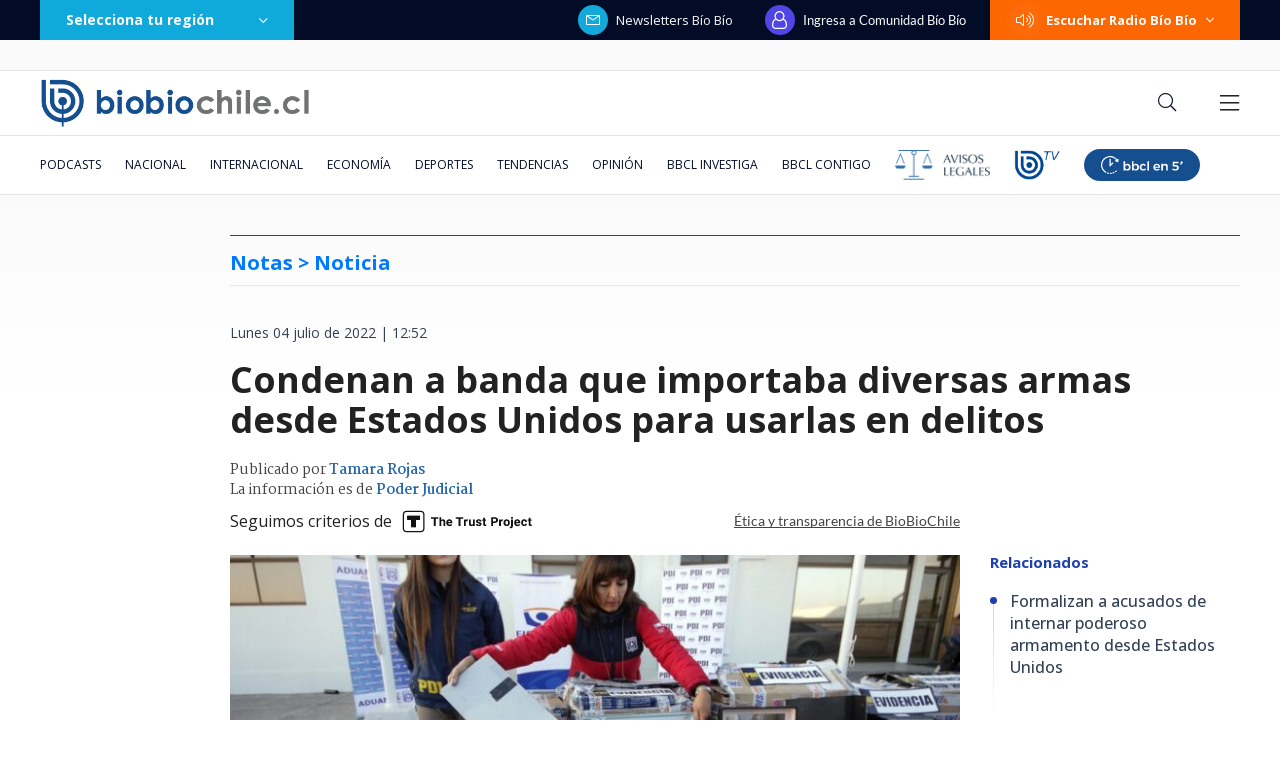

--- FILE ---
content_type: text/html; charset=utf-8
request_url: https://realtime.bbcl.cl/hit/?t=1768883087933&url=https%3A%2F%2Fwww.biobiochile.cl%2Fespecial%2Fel-narco-en-chile%2Fnoticias%2F2022%2F07%2F04%2Fcondenan-a-banda-que-importaba-diversas-armas-desde-estados-unidos-para-usarlas-en-delitos.shtml&property=01G1KMVDSGMWCR31GWZX0VBJBY&referrer=
body_size: -17
content:
01KFCTBW66SMGZGGCZR886JT8H.qhRjTEymDf3f2bmc5Hun9PVnfyM3JZDR2zJgb/1pQtI=

--- FILE ---
content_type: text/html; charset=utf-8
request_url: https://www.google.com/recaptcha/api2/aframe
body_size: 267
content:
<!DOCTYPE HTML><html><head><meta http-equiv="content-type" content="text/html; charset=UTF-8"></head><body><script nonce="AGH0WhxLou-hOwXZPEnoAg">/** Anti-fraud and anti-abuse applications only. See google.com/recaptcha */ try{var clients={'sodar':'https://pagead2.googlesyndication.com/pagead/sodar?'};window.addEventListener("message",function(a){try{if(a.source===window.parent){var b=JSON.parse(a.data);var c=clients[b['id']];if(c){var d=document.createElement('img');d.src=c+b['params']+'&rc='+(localStorage.getItem("rc::a")?sessionStorage.getItem("rc::b"):"");window.document.body.appendChild(d);sessionStorage.setItem("rc::e",parseInt(sessionStorage.getItem("rc::e")||0)+1);localStorage.setItem("rc::h",'1768883105494');}}}catch(b){}});window.parent.postMessage("_grecaptcha_ready", "*");}catch(b){}</script></body></html>

--- FILE ---
content_type: application/javascript
request_url: https://www.biobiochile.cl/static/realtime/realtime-general.js?t=1768883099720&callback=BBCL_Realtime
body_size: 1012
content:
/*2026-01-20 04:24:05*/ BBCL_Realtime([{"id":6704033,"titulo":"Contralora advierte que incendios en B\u00edo B\u00edo podr\u00edan dejar con menos fondos reajuste a sector p\u00fablico","url":"https:\/\/www.biobiochile.cl\/noticias\/nacional\/chile\/2026\/01\/19\/contralora-advierte-que-incendios-en-el-bio-bio-podrian-dejar-sin-fondos-el-reajuste-al-sector-publico.shtml","imagen":"2026\/01\/contralora-advierte-que-incendios-en-el-bio-bio-podrian-dejar-sin-fondos-el-reajuste-al-sector-publico.png","video_rudo_destacado":"","categoria":"nacional","en_vivo":false,"visitas":108},{"id":6704596,"titulo":"VIDEO | Detienen a sujeto de 50 a\u00f1os que intentaba iniciar incendio en Penco","url":"https:\/\/www.biobiochile.cl\/noticias\/nacional\/region-del-bio-bio\/2026\/01\/19\/detienen-a-sujeto-que-intentaba-iniciar-incendio-en-penco.shtml","imagen":"2026\/01\/contexto-58.png","video_rudo_destacado":"","categoria":"nacional","en_vivo":false,"visitas":100},{"id":6704432,"titulo":"Hijos de Julia Chu\u00f1il abandonan la c\u00e1rcel de Valdivia tras quedar con arresto domiciliario total","url":"https:\/\/www.biobiochile.cl\/noticias\/nacional\/region-de-los-rios\/2026\/01\/19\/hijos-de-julia-chunil-abandonan-la-carcel-de-valdivia-tras-quedar-con-arresto-domiciliario.shtml","imagen":"2026\/01\/hijos-de-julia-chunil-abandonan-la-carcel-de-valdivia-tras-quedar-con-arresto-domiciliario.png","video_rudo_destacado":"","categoria":"nacional","en_vivo":false,"visitas":95},{"id":6704688,"titulo":"Tras ca\u00edda de Maduro: Aseguran que r\u00e9gimen de Ortega en Nicaragua estar\u00eda buscando negociar con EEUU","url":"https:\/\/www.biobiochile.cl\/noticias\/internacional\/america-latina\/2026\/01\/20\/tras-caida-de-maduro-aseguran-que-regimen-de-ortega-en-nicaragua-estaria-buscando-negociar-con-eeuu.shtml","imagen":"2026\/01\/efe-archiv-por-nicaragua-ortega-maduro-negociaciones-con-eeuu.png","video_rudo_destacado":"","categoria":"nacional","en_vivo":false,"visitas":76},{"id":6704643,"titulo":"\"Miserables\": Presidente Boric reporta que \"grupo de delincuentes\" apedre\u00f3 carro de Bomberos en Angol","url":"https:\/\/www.biobiochile.cl\/noticias\/nacional\/chile\/2026\/01\/19\/miserables-presidente-boric-reporta-que-grupo-de-delincuentes-apedreo-carro-de-bomberos-en-angol.shtml","imagen":"2026\/01\/a-1-por-boric-contra-delincuentes-que-apedrearon-a-bomberos-en-angol.png","video_rudo_destacado":"","categoria":"nacional","en_vivo":false,"visitas":64},{"id":6704057,"titulo":"Consejo de Defensa del Estado presenta acusaci\u00f3n contra Cathy Barriga y solicita 37 a\u00f1os de c\u00e1rcel","url":"https:\/\/www.biobiochile.cl\/noticias\/nacional\/region-metropolitana\/2026\/01\/19\/consejo-de-defensa-del-estado-presenta-acusacion-contra-cathy-barriga-y-solicita-37-anos-de-carcel.shtml","imagen":"2026\/01\/foto-cathy-barriga.png","video_rudo_destacado":"","categoria":"nacional","en_vivo":false,"visitas":43},{"id":6704231,"titulo":"Desarrollan un nuevo sustituto del az\u00facar que no eleva los niveles de insulina y es igual de dulce","url":"https:\/\/www.biobiochile.cl\/noticias\/salud-y-bienestar\/vida-fitness\/2026\/01\/19\/desarrollan-un-nuevo-sustituto-del-azucar-que-no-eleva-los-niveles-de-insulina-y-es-igual-de-dulce.shtml","imagen":"2026\/01\/azucar.jpg","video_rudo_destacado":"","categoria":"general","en_vivo":false,"visitas":43},{"id":6703947,"titulo":"\"Hay mucho que perder\": En Europa advierten impacto econ\u00f3mico de las amenazas de EEUU por Groenlandia","url":"https:\/\/www.biobiochile.cl\/noticias\/economia\/actualidad-economica\/2026\/01\/19\/hay-mucho-que-perder-en-europa-advierten-el-impacto-economico-de-tensiones-con-eeuu-por-groenlandia.shtml","imagen":"2026\/01\/hay-mucho-que-perder__-en-europa-advierten-el-impacto-economico-de-tensiones-con-eeuu-por-groenlandia.jpg","video_rudo_destacado":"","categoria":"nacional","en_vivo":false,"visitas":37},{"id":6702996,"titulo":"El mapa que muestra la magnitud de la tragedia por el incendio forestal en el B\u00edo B\u00edo","url":"https:\/\/www.biobiochile.cl\/noticias\/nacional\/region-del-bio-bio\/2026\/01\/18\/el-mapa-que-muestra-la-magnitud-de-la-tragedia-por-el-incendio-forestal-en-el-bio-bio.shtml","imagen":"2026\/01\/el-mapa-que-muestra-la-magnitud-de-la-tragedia-por-el-incendio-forestal-en-el-bio-bio.jpg","video_rudo_destacado":"","categoria":"nacional","en_vivo":false,"visitas":34},{"id":6704456,"titulo":"La Roja cambia casa televisiva: Chilevisi\u00f3n deja de transmitir a Chile tras Mundial Norteam\u00e9rica 2026","url":"https:\/\/www.biobiochile.cl\/noticias\/deportes\/futbol\/la-roja\/2026\/01\/19\/la-roja-cambia-casa-televisiva-chilevision-deja-de-transmitir-a-chile-tras-mundial-norteamerica-2026.shtml","imagen":"2026\/01\/la-roja-television.jpg","video_rudo_destacado":"","categoria":"deportes","en_vivo":false,"visitas":34}])

--- FILE ---
content_type: application/javascript; charset=utf-8
request_url: https://fundingchoicesmessages.google.com/f/AGSKWxVsat5cfiSgcSMseZ5US6mU5Ld7xLh2y18NPfs2bkw2Ck0cfrClnM_EyVjzdTaFMQ5zDdLVfz7YcAPqJYS2GJNzPFp_5bD1UE0pG6oj-8vesOZ_LVTxdbdJ8t8KR66x-6lRzWKoEqJpiYzdYCtiukKRDWZ9T6DKvWTFHK5StUCNFnkPzrY1qgc1F1sl/_728x90.swf?/adstacodaeu./getrcmd.js?.eg/ads/_ads-affiliates_
body_size: -1290
content:
window['2b5641d8-da12-4caf-8d23-c4775f7eb4d7'] = true;